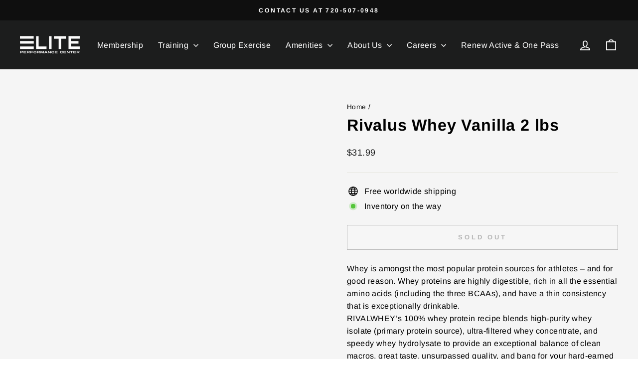

--- FILE ---
content_type: text/javascript; charset=utf-8
request_url: https://eliteperformcenter.com/products/rivalus-whey-vanilla-2-lbs.js
body_size: 806
content:
{"id":9062276596004,"title":"Rivalus Whey Vanilla 2 lbs","handle":"rivalus-whey-vanilla-2-lbs","description":"\u003cdiv\u003eWhey is amongst the most popular protein sources for athletes – and for good reason. Whey proteins are highly digestible, rich in all the essential amino acids (including the three BCAAs), and have a thin consistency that is exceptionally drinkable.\u003cbr\u003eRIVALWHEY’s 100% whey protein recipe blends high-purity whey isolate (primary protein source), ultra-filtered whey concentrate, and speedy whey hydrolysate to provide an exceptional balance of clean macros, great taste, unsurpassed quality, and bang for your hard-earned buck. So good it should have been called UNRIVALED WHEY.\u003c\/div\u003e","published_at":"2024-01-29T13:57:29-07:00","created_at":"2024-01-29T13:57:29-07:00","vendor":"Rivalus","type":"product","tags":["product"],"price":3199,"price_min":3199,"price_max":3199,"available":false,"price_varies":false,"compare_at_price":null,"compare_at_price_min":0,"compare_at_price_max":0,"compare_at_price_varies":false,"variants":[{"id":47982205206820,"title":"Default Title","option1":"Default Title","option2":null,"option3":null,"sku":"8921369588","requires_shipping":true,"taxable":true,"featured_image":null,"available":false,"name":"Rivalus Whey Vanilla 2 lbs","public_title":null,"options":["Default Title"],"price":3199,"weight":0,"compare_at_price":null,"inventory_management":"shopify","barcode":null,"requires_selling_plan":false,"selling_plan_allocations":[]}],"images":[],"featured_image":null,"options":[{"name":"Title","position":1,"values":["Default Title"]}],"url":"\/products\/rivalus-whey-vanilla-2-lbs","requires_selling_plan":false,"selling_plan_groups":[]}